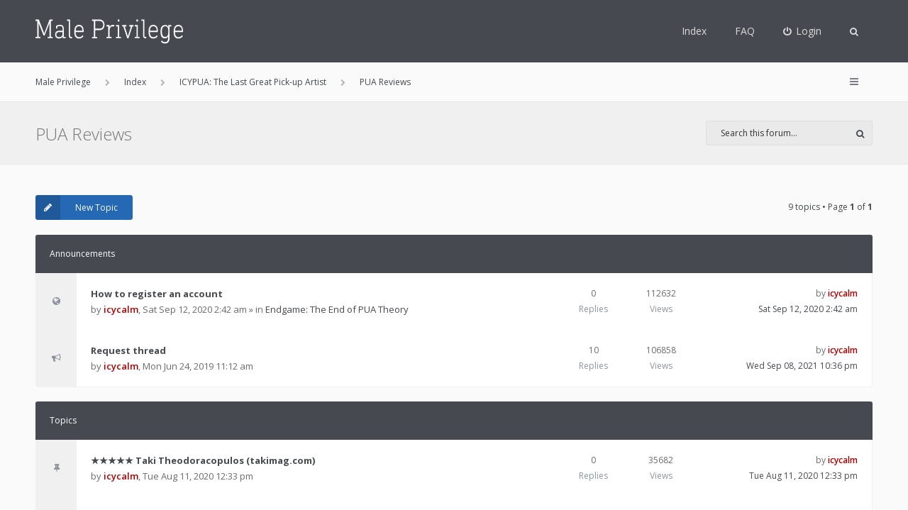

--- FILE ---
content_type: text/html; charset=UTF-8
request_url: http://maleprivilege.net/viewforum.php?f=3
body_size: 6327
content:
<!DOCTYPE html>
<html dir="ltr" lang="en-gb">
<head>
<meta charset="utf-8">
<meta http-equiv="X-UA-Compatible" content="IE=edge">
<meta name="viewport" content="width=device-width, initial-scale=1">

<title>PUA Reviews - Male Privilege</title>

	<link rel="alternate" type="application/atom+xml" title="Feed - Male Privilege" href="/app.php/feed?sid=0a38a7cede4fbd1c96370f9a78383d36">		<link rel="alternate" type="application/atom+xml" title="Feed - All forums" href="/app.php/feed/forums?sid=0a38a7cede4fbd1c96370f9a78383d36">	<link rel="alternate" type="application/atom+xml" title="Feed - New Topics" href="/app.php/feed/topics?sid=0a38a7cede4fbd1c96370f9a78383d36">	<link rel="alternate" type="application/atom+xml" title="Feed - Active Topics" href="/app.php/feed/topics_active?sid=0a38a7cede4fbd1c96370f9a78383d36">	<link rel="alternate" type="application/atom+xml" title="Feed - Forum - PUA Reviews" href="/app.php/feed/forum/3?sid=0a38a7cede4fbd1c96370f9a78383d36">	
<!--[if IE]><link rel="shortcut icon" href="./styles/anami/theme/images/favicon.ico"><![endif]-->
<link rel="apple-touch-icon-precomposed" href="./styles/anami/theme/images/apple-touch-icon-precomposed.gif">
<link rel="icon" href="./styles/anami/theme/images/favicon.gif">
<link rel="icon" sizes="16x16" href="./styles/anami/theme/images/favicon.ico">

	<link rel="canonical" href="http://maleprivilege.net/viewforum.php?f=3">

<!--
	phpBB style name: Anami
	Based on style:   prosilver (this is the default phpBB3 style)
	Original author:  Tom Beddard ( http://www.subBlue.com/ )
	Modified by:      Gramziu
-->

	<link href="http://fonts.googleapis.com/css?family=Open+Sans:300,400,600,700&amp;subset=latin,cyrillic-ext,latin-ext,cyrillic,greek-ext,greek,vietnamese" rel="stylesheet" type="text/css" media="screen, projection" />
<link href="https://maxcdn.bootstrapcdn.com/font-awesome/4.4.0/css/font-awesome.min.css" rel="stylesheet" type="text/css" media="screen, projection" />

<link href="./styles/anami/theme/stylesheet.css?assets_version=14" rel="stylesheet" type="text/css" media="screen, projection" />
<link href="./styles/anami/theme/colours.css?assets_version=14" rel="stylesheet" type="text/css" media="screen, projection" />

	





</head>
<body id="phpbb" class="nojs notouch section-viewforum ltr ">


<div id="overall-wrap">
	<a id="top" class="anchor" accesskey="t"></a>
	<div id="wrap-head">

		<div id="site-header">
						<div class="chunk">
				<div id="site-logo">
					<a class="site-logo" href="http://maleprivilege.net" title="Male Privilege"></a>
					<p class="skiplink"><a href="#start_here">Skip to content</a></p>
				</div>

				
				<ul id="site-menu">
					<li class="site-menu"><a href="./index.php?sid=0a38a7cede4fbd1c96370f9a78383d36">Index</a></li><li data-skip-responsive="true" class="site-menu"><a href="/app.php/help/faq?sid=0a38a7cede4fbd1c96370f9a78383d36" rel="help" title="Frequently Asked Questions">FAQ</a></li>

										
									<li class="font-icon rightside"  data-skip-responsive="true"><a href="./ucp.php?mode=login&amp;sid=0a38a7cede4fbd1c96370f9a78383d36" title="Login" accesskey="x" role="menuitem"><i class="fa fa-power-off"></i><span class="nav-rh-2">Login</span></a></li>
														
				
									<li class="font-icon dropdown-container" data-skip-responsive="true">
												<a href="./search.php?sid=0a38a7cede4fbd1c96370f9a78383d36" class="dropdown-trigger"><i class="fa fa-search"></i></a>
						<div class="dropdown hidden">
							<div class="pointer"><div class="pointer-inner"></div></div>
							<div id="site-search" class="dropdown-contents">
								<form action="./search.php?sid=0a38a7cede4fbd1c96370f9a78383d36" method="get">
									<fieldset>
										<input name="keywords" type="search" maxlength="128" title="Search for keywords" size="20" value="" placeholder="Search" /><button type="submit" title="Search"><i class="fa fa-search"></i></button><input type="hidden" name="sid" value="0a38a7cede4fbd1c96370f9a78383d36" />

									</fieldset>
								</form>
							</div>
						</div>
											</li>
				
				</ul>

			</div>
					</div>
	</div>

		<div id="site-nav" role="navigation">
			<div class="chunk">
				<ul class="site-nav" role="menubar">
																				<li class="breadcrumbs" itemscope itemtype="http://schema.org/BreadcrumbList">
						<span class="crumb"  itemtype="http://schema.org/ListItem" itemprop="itemListElement" itemscope><a href="http://maleprivilege.net" itemtype="https://schema.org/Thing" itemprop="item" data-navbar-reference="home"><span itemprop="name">Male Privilege</span></a><meta itemprop="position" content="1" /></span>												<span class="crumb"  itemtype="http://schema.org/ListItem" itemprop="itemListElement" itemscope><a href="./index.php?sid=0a38a7cede4fbd1c96370f9a78383d36" itemtype="https://schema.org/Thing" itemprop="item" accesskey="h" data-navbar-reference="index"><span itemprop="name">Index</span></a><meta itemprop="position" content="2" /></span>
																				<span class="crumb"  itemtype="http://schema.org/ListItem" itemprop="itemListElement" itemscope data-forum-id="1"><a href="./viewforum.php?f=1&amp;sid=0a38a7cede4fbd1c96370f9a78383d36" itemtype="https://schema.org/Thing" itemprop="item"><span itemprop="name">ICYPUA: The Last Great Pick-up Artist</span></a><meta itemprop="position" content="3" /></span>
																											<span class="crumb"  itemtype="http://schema.org/ListItem" itemprop="itemListElement" itemscope data-forum-id="3"><a href="./viewforum.php?f=3&amp;sid=0a38a7cede4fbd1c96370f9a78383d36" itemtype="https://schema.org/Thing" itemprop="item"><span itemprop="name">PUA Reviews</span></a><meta itemprop="position" content="4" /></span>
																								</li>
					
					<li class="font-icon responsive-menu dropdown-container rightside" data-skip-responsive="true">
						<a href="#" class="responsive-menu-link dropdown-trigger"><i class="fa fa-bars"></i></a>
						<div class="dropdown hidden">
							<div class="pointer"><div class="pointer-inner"></div></div>
							<ul class="dropdown-contents" role="menu">
								
																	<li class="separator"></li>
																																				<li class="font-icon icon-search-unanswered"><a href="./search.php?search_id=unanswered&amp;sid=0a38a7cede4fbd1c96370f9a78383d36" role="menuitem"><i class="fa fa-file-o"></i>Unanswered topics</a></li>
									<li class="font-icon icon-search-active"><a href="./search.php?search_id=active_topics&amp;sid=0a38a7cede4fbd1c96370f9a78383d36" role="menuitem"><i class="fa fa-fire"></i>Active topics</a></li>
																<li class="separator site-menu"></li>

								<li class="site-menu"><a href="./index.php?sid=0a38a7cede4fbd1c96370f9a78383d36">Index</a></li><li data-skip-responsive="true" class="site-menu"><a href="/app.php/help/faq?sid=0a38a7cede4fbd1c96370f9a78383d36" rel="help" title="Frequently Asked Questions">FAQ</a></li>

                                                                    <li class="vp-items font-icon">
                                        <a href="./search.php?sid=0a38a7cede4fbd1c96370f9a78383d36"><i class="fa fa-search"></i>Search</a>
                                    </li>
                                
                                                                
                                                                    <li class="vp-items font-icon"><a href="./ucp.php?mode=login&amp;sid=0a38a7cede4fbd1c96370f9a78383d36" title="Login"><i class="fa fa-power-off"></i>Login</a></li>
                                                                    
															</ul>
						</div>
					</li>

															
				</ul>
			</div>
		</div>

	
	<a id="start_here" class="anchor"></a>
		
		
<div id="wrap-subhead">
	<div class="chunk">

		<div id="subhead-title">

			
			<h2 class="forum-title"><a href="./viewforum.php?f=3&amp;sid=0a38a7cede4fbd1c96370f9a78383d36">PUA Reviews</a></h2>

			
					</div>

					<div class="search-box">
				<form method="get" id="forum-search" action="./search.php?sid=0a38a7cede4fbd1c96370f9a78383d36">
				<fieldset>
					<input class="inputbox search" type="search" name="keywords" id="search_keywords" size="20" placeholder="Search this forum…" />
					<button class="button" type="submit" title="Search"><i class="fa fa-search"></i></button>
					<input type="hidden" name="fid[0]" value="3" />
<input type="hidden" name="sid" value="0a38a7cede4fbd1c96370f9a78383d36" />

				</fieldset>
				</form>
			</div>
		
	</div>
</div>

<div id="wrap-body">

	<div class="chunk-main">

		
		
					<div class="action-bar top">

							<div class="buttons">
					
					<a href="./posting.php?mode=post&amp;f=3&amp;sid=0a38a7cede4fbd1c96370f9a78383d36" class="button font-icon" title="Post a new topic">
						<i class="fa fa-pencil"></i>New Topic					</a>

									</div>
			
			<div class="pagination">
								9 topics
									&bull; Page <strong>1</strong> of <strong>1</strong>
							</div>

			</div>
		
		
		
		
			
							<div class="forumbg announcement">
				<div class="inner">
				<ul class="topiclist">
					<li class="header">
						<dl class="icon">
							<dt><div class="list-inner">Announcements</div></dt>
						</dl>
					</li>
				</ul>
				<ul class="topiclist topics">
			
				
				<li class="row bg1 global-announce">
										<dl class="icon global_read">
						<dt title="No unread posts">

							<span class="ico_global_read"></span>

														<div class="list-inner">
																<a href="./viewtopic.php?f=2&amp;t=539&amp;sid=0a38a7cede4fbd1c96370f9a78383d36" class="topictitle">How to register an account</a><br />

								by <a href="./memberlist.php?mode=viewprofile&amp;u=2&amp;sid=0a38a7cede4fbd1c96370f9a78383d36" style="color: #AA0000;" class="username-coloured">icycalm</a>, Sat Sep 12, 2020 2:42 am &raquo; in <a href="./viewforum.php?f=2&amp;sid=0a38a7cede4fbd1c96370f9a78383d36">Endgame: The End of PUA Theory</a>
																<div class="r-lastpost-container">
									<a href="./viewtopic.php?f=2&amp;t=539&amp;p=1206&amp;sid=0a38a7cede4fbd1c96370f9a78383d36#p1206" title="Go to last post" class="r-lastpost"><i class="fa fa-angle-right"></i></a>
								</div>
																
															</div>
						</dt>
						<dd class="posts">0 <dfn>Replies</dfn></dd>
						<dd class="views">112632 <dfn>Views</dfn></dd>
						<dd class="lastpost">
							<span>
								<dfn>Last post </dfn>by <a href="./memberlist.php?mode=viewprofile&amp;u=2&amp;sid=0a38a7cede4fbd1c96370f9a78383d36" style="color: #AA0000;" class="username-coloured">icycalm</a>								<br>
								<a href="./viewtopic.php?f=2&amp;t=539&amp;p=1206&amp;sid=0a38a7cede4fbd1c96370f9a78383d36#p1206" title="Go to last post">Sat Sep 12, 2020 2:42 am</a>							</span>
						</dd>
					</dl>
									</li>
				
			
		
			
			
				
				<li class="row bg2 announce">
										<dl class="icon announce_read">
						<dt title="No unread posts">

							<span class="ico_announce_read"></span>

														<div class="list-inner">
																<a href="./viewtopic.php?f=3&amp;t=157&amp;sid=0a38a7cede4fbd1c96370f9a78383d36" class="topictitle">Request thread</a><br />

								by <a href="./memberlist.php?mode=viewprofile&amp;u=2&amp;sid=0a38a7cede4fbd1c96370f9a78383d36" style="color: #AA0000;" class="username-coloured">icycalm</a>, Mon Jun 24, 2019 11:12 am
																<div class="r-lastpost-container">
									<a href="./viewtopic.php?f=3&amp;t=157&amp;p=1293&amp;sid=0a38a7cede4fbd1c96370f9a78383d36#p1293" title="Go to last post" class="r-lastpost"><i class="fa fa-angle-right"></i></a>
								</div>
								<span class="responsive-show left-box" style="display: none;">Replies: <strong>10</strong></span>								
															</div>
						</dt>
						<dd class="posts">10 <dfn>Replies</dfn></dd>
						<dd class="views">106858 <dfn>Views</dfn></dd>
						<dd class="lastpost">
							<span>
								<dfn>Last post </dfn>by <a href="./memberlist.php?mode=viewprofile&amp;u=2&amp;sid=0a38a7cede4fbd1c96370f9a78383d36" style="color: #AA0000;" class="username-coloured">icycalm</a>								<br>
								<a href="./viewtopic.php?f=3&amp;t=157&amp;p=1293&amp;sid=0a38a7cede4fbd1c96370f9a78383d36#p1293" title="Go to last post">Wed Sep 08, 2021 10:36 pm</a>							</span>
						</dd>
					</dl>
									</li>
				
			
		
							</ul>
				</div>
			</div>
			
							<div class="forumbg">
				<div class="inner">
				<ul class="topiclist">
					<li class="header">
						<dl class="icon">
							<dt><div class="list-inner">Topics</div></dt>
						</dl>
					</li>
				</ul>
				<ul class="topiclist topics">
			
				
				<li class="row bg1 sticky">
										<dl class="icon sticky_read">
						<dt title="No unread posts">

							<span class="ico_sticky_read"></span>

														<div class="list-inner">
																<a href="./viewtopic.php?f=3&amp;t=535&amp;sid=0a38a7cede4fbd1c96370f9a78383d36" class="topictitle">★★★★★ Taki Theodoracopulos (takimag.com)</a><br />

								by <a href="./memberlist.php?mode=viewprofile&amp;u=2&amp;sid=0a38a7cede4fbd1c96370f9a78383d36" style="color: #AA0000;" class="username-coloured">icycalm</a>, Tue Aug 11, 2020 12:33 pm
																<div class="r-lastpost-container">
									<a href="./viewtopic.php?f=3&amp;t=535&amp;p=1194&amp;sid=0a38a7cede4fbd1c96370f9a78383d36#p1194" title="Go to last post" class="r-lastpost"><i class="fa fa-angle-right"></i></a>
								</div>
																
															</div>
						</dt>
						<dd class="posts">0 <dfn>Replies</dfn></dd>
						<dd class="views">35682 <dfn>Views</dfn></dd>
						<dd class="lastpost">
							<span>
								<dfn>Last post </dfn>by <a href="./memberlist.php?mode=viewprofile&amp;u=2&amp;sid=0a38a7cede4fbd1c96370f9a78383d36" style="color: #AA0000;" class="username-coloured">icycalm</a>								<br>
								<a href="./viewtopic.php?f=3&amp;t=535&amp;p=1194&amp;sid=0a38a7cede4fbd1c96370f9a78383d36#p1194" title="Go to last post">Tue Aug 11, 2020 12:33 pm</a>							</span>
						</dd>
					</dl>
									</li>
				
			
		
			
			
				
				<li class="row bg2 sticky">
										<dl class="icon sticky_read">
						<dt title="No unread posts">

							<span class="ico_sticky_read"></span>

														<div class="list-inner">
																<a href="./viewtopic.php?f=3&amp;t=306&amp;sid=0a38a7cede4fbd1c96370f9a78383d36" class="topictitle">★★★★★ Yad Bar (daygame.com)</a><br />

								by <a href="./memberlist.php?mode=viewprofile&amp;u=2&amp;sid=0a38a7cede4fbd1c96370f9a78383d36" style="color: #AA0000;" class="username-coloured">icycalm</a>, Sun Jul 28, 2019 3:39 am
																<div class="r-lastpost-container">
									<a href="./viewtopic.php?f=3&amp;t=306&amp;p=1139&amp;sid=0a38a7cede4fbd1c96370f9a78383d36#p1139" title="Go to last post" class="r-lastpost"><i class="fa fa-angle-right"></i></a>
								</div>
								<span class="responsive-show left-box" style="display: none;">Replies: <strong>2</strong></span>								
															</div>
						</dt>
						<dd class="posts">2 <dfn>Replies</dfn></dd>
						<dd class="views">50978 <dfn>Views</dfn></dd>
						<dd class="lastpost">
							<span>
								<dfn>Last post </dfn>by <a href="./memberlist.php?mode=viewprofile&amp;u=2&amp;sid=0a38a7cede4fbd1c96370f9a78383d36" style="color: #AA0000;" class="username-coloured">icycalm</a>								<br>
								<a href="./viewtopic.php?f=3&amp;t=306&amp;p=1139&amp;sid=0a38a7cede4fbd1c96370f9a78383d36#p1139" title="Go to last post">Thu May 21, 2020 4:57 pm</a>							</span>
						</dd>
					</dl>
									</li>
				
			
		
			
			
				
				<li class="row bg1 sticky">
										<dl class="icon sticky_read">
						<dt title="No unread posts">

							<span class="ico_sticky_read"></span>

														<div class="list-inner">
																<a href="./viewtopic.php?f=3&amp;t=152&amp;sid=0a38a7cede4fbd1c96370f9a78383d36" class="topictitle">★★★★★ Eric Disco (approachanxiety.com)</a><br />

								by <a href="./memberlist.php?mode=viewprofile&amp;u=2&amp;sid=0a38a7cede4fbd1c96370f9a78383d36" style="color: #AA0000;" class="username-coloured">icycalm</a>, Mon Jun 24, 2019 8:58 am
																<div class="r-lastpost-container">
									<a href="./viewtopic.php?f=3&amp;t=152&amp;p=664&amp;sid=0a38a7cede4fbd1c96370f9a78383d36#p664" title="Go to last post" class="r-lastpost"><i class="fa fa-angle-right"></i></a>
								</div>
																
															</div>
						</dt>
						<dd class="posts">0 <dfn>Replies</dfn></dd>
						<dd class="views">40097 <dfn>Views</dfn></dd>
						<dd class="lastpost">
							<span>
								<dfn>Last post </dfn>by <a href="./memberlist.php?mode=viewprofile&amp;u=2&amp;sid=0a38a7cede4fbd1c96370f9a78383d36" style="color: #AA0000;" class="username-coloured">icycalm</a>								<br>
								<a href="./viewtopic.php?f=3&amp;t=152&amp;p=664&amp;sid=0a38a7cede4fbd1c96370f9a78383d36#p664" title="Go to last post">Mon Jun 24, 2019 8:58 am</a>							</span>
						</dd>
					</dl>
									</li>
				
			
		
			
			
				
				<li class="row bg2">
										<dl class="icon topic_read">
						<dt title="No unread posts">

							<span class="ico_topic_read"></span>

														<div class="list-inner">
																<a href="./viewtopic.php?f=3&amp;t=154&amp;sid=0a38a7cede4fbd1c96370f9a78383d36" class="topictitle">★★★ Swoop the World (swooptheworld.com)</a><br />

								by <a href="./memberlist.php?mode=viewprofile&amp;u=2&amp;sid=0a38a7cede4fbd1c96370f9a78383d36" style="color: #AA0000;" class="username-coloured">icycalm</a>, Mon Jun 24, 2019 10:06 am
																<div class="r-lastpost-container">
									<a href="./viewtopic.php?f=3&amp;t=154&amp;p=1386&amp;sid=0a38a7cede4fbd1c96370f9a78383d36#p1386" title="Go to last post" class="r-lastpost"><i class="fa fa-angle-right"></i></a>
								</div>
								<span class="responsive-show left-box" style="display: none;">Replies: <strong>11</strong></span>								
															</div>
						</dt>
						<dd class="posts">11 <dfn>Replies</dfn></dd>
						<dd class="views">239135 <dfn>Views</dfn></dd>
						<dd class="lastpost">
							<span>
								<dfn>Last post </dfn>by <a href="./memberlist.php?mode=viewprofile&amp;u=2&amp;sid=0a38a7cede4fbd1c96370f9a78383d36" style="color: #AA0000;" class="username-coloured">icycalm</a>								<br>
								<a href="./viewtopic.php?f=3&amp;t=154&amp;p=1386&amp;sid=0a38a7cede4fbd1c96370f9a78383d36#p1386" title="Go to last post">Thu Sep 15, 2022 10:16 am</a>							</span>
						</dd>
					</dl>
									</li>
				
			
		
			
			
				
				<li class="row bg1">
										<dl class="icon topic_read">
						<dt title="No unread posts">

							<span class="ico_topic_read"></span>

														<div class="list-inner">
																<a href="./viewtopic.php?f=3&amp;t=528&amp;sid=0a38a7cede4fbd1c96370f9a78383d36" class="topictitle">★★★★ Greek kamaki (N/A)</a><br />

								by <a href="./memberlist.php?mode=viewprofile&amp;u=2&amp;sid=0a38a7cede4fbd1c96370f9a78383d36" style="color: #AA0000;" class="username-coloured">icycalm</a>, Thu May 21, 2020 6:31 pm
																<div class="r-lastpost-container">
									<a href="./viewtopic.php?f=3&amp;t=528&amp;p=1243&amp;sid=0a38a7cede4fbd1c96370f9a78383d36#p1243" title="Go to last post" class="r-lastpost"><i class="fa fa-angle-right"></i></a>
								</div>
								<span class="responsive-show left-box" style="display: none;">Replies: <strong>4</strong></span>								
															</div>
						</dt>
						<dd class="posts">4 <dfn>Replies</dfn></dd>
						<dd class="views">53885 <dfn>Views</dfn></dd>
						<dd class="lastpost">
							<span>
								<dfn>Last post </dfn>by <a href="./memberlist.php?mode=viewprofile&amp;u=2&amp;sid=0a38a7cede4fbd1c96370f9a78383d36" style="color: #AA0000;" class="username-coloured">icycalm</a>								<br>
								<a href="./viewtopic.php?f=3&amp;t=528&amp;p=1243&amp;sid=0a38a7cede4fbd1c96370f9a78383d36#p1243" title="Go to last post">Sun May 23, 2021 11:22 pm</a>							</span>
						</dd>
					</dl>
									</li>
				
			
		
			
			
				
				<li class="row bg2">
										<dl class="icon topic_read">
						<dt title="No unread posts">

							<span class="ico_topic_read"></span>

														<div class="list-inner">
																<a href="./viewtopic.php?f=3&amp;t=174&amp;sid=0a38a7cede4fbd1c96370f9a78383d36" class="topictitle">★★ Kezia Noble (kezia-noble.com)</a><br />

								by <a href="./memberlist.php?mode=viewprofile&amp;u=2&amp;sid=0a38a7cede4fbd1c96370f9a78383d36" style="color: #AA0000;" class="username-coloured">icycalm</a>, Fri Jun 28, 2019 9:49 am
																<div class="r-lastpost-container">
									<a href="./viewtopic.php?f=3&amp;t=174&amp;p=1008&amp;sid=0a38a7cede4fbd1c96370f9a78383d36#p1008" title="Go to last post" class="r-lastpost"><i class="fa fa-angle-right"></i></a>
								</div>
								<span class="responsive-show left-box" style="display: none;">Replies: <strong>1</strong></span>								
															</div>
						</dt>
						<dd class="posts">1 <dfn>Replies</dfn></dd>
						<dd class="views">45430 <dfn>Views</dfn></dd>
						<dd class="lastpost">
							<span>
								<dfn>Last post </dfn>by <a href="./memberlist.php?mode=viewprofile&amp;u=65&amp;sid=0a38a7cede4fbd1c96370f9a78383d36" class="username">Luvianka</a>								<br>
								<a href="./viewtopic.php?f=3&amp;t=174&amp;p=1008&amp;sid=0a38a7cede4fbd1c96370f9a78383d36#p1008" title="Go to last post">Thu Nov 07, 2019 7:39 pm</a>							</span>
						</dd>
					</dl>
									</li>
				
			
		
			
			
				
				<li class="row bg1">
										<dl class="icon topic_read">
						<dt title="No unread posts">

							<span class="ico_topic_read"></span>

														<div class="list-inner">
																<a href="./viewtopic.php?f=3&amp;t=156&amp;sid=0a38a7cede4fbd1c96370f9a78383d36" class="topictitle">★ Distant Light (10lifestyle.com)</a><br />

								by <a href="./memberlist.php?mode=viewprofile&amp;u=2&amp;sid=0a38a7cede4fbd1c96370f9a78383d36" style="color: #AA0000;" class="username-coloured">icycalm</a>, Mon Jun 24, 2019 11:09 am
																<div class="r-lastpost-container">
									<a href="./viewtopic.php?f=3&amp;t=156&amp;p=668&amp;sid=0a38a7cede4fbd1c96370f9a78383d36#p668" title="Go to last post" class="r-lastpost"><i class="fa fa-angle-right"></i></a>
								</div>
																
															</div>
						</dt>
						<dd class="posts">0 <dfn>Replies</dfn></dd>
						<dd class="views">44135 <dfn>Views</dfn></dd>
						<dd class="lastpost">
							<span>
								<dfn>Last post </dfn>by <a href="./memberlist.php?mode=viewprofile&amp;u=2&amp;sid=0a38a7cede4fbd1c96370f9a78383d36" style="color: #AA0000;" class="username-coloured">icycalm</a>								<br>
								<a href="./viewtopic.php?f=3&amp;t=156&amp;p=668&amp;sid=0a38a7cede4fbd1c96370f9a78383d36#p668" title="Go to last post">Mon Jun 24, 2019 11:09 am</a>							</span>
						</dd>
					</dl>
									</li>
				
			
		
			
			
				
				<li class="row bg2">
										<dl class="icon topic_read">
						<dt title="No unread posts">

							<span class="ico_topic_read"></span>

														<div class="list-inner">
																<a href="./viewtopic.php?f=3&amp;t=155&amp;sid=0a38a7cede4fbd1c96370f9a78383d36" class="topictitle">★★★ Todd Valentine (toddimmersion.com)</a><br />

								by <a href="./memberlist.php?mode=viewprofile&amp;u=2&amp;sid=0a38a7cede4fbd1c96370f9a78383d36" style="color: #AA0000;" class="username-coloured">icycalm</a>, Mon Jun 24, 2019 10:39 am
																<div class="r-lastpost-container">
									<a href="./viewtopic.php?f=3&amp;t=155&amp;p=667&amp;sid=0a38a7cede4fbd1c96370f9a78383d36#p667" title="Go to last post" class="r-lastpost"><i class="fa fa-angle-right"></i></a>
								</div>
																
															</div>
						</dt>
						<dd class="posts">0 <dfn>Replies</dfn></dd>
						<dd class="views">41031 <dfn>Views</dfn></dd>
						<dd class="lastpost">
							<span>
								<dfn>Last post </dfn>by <a href="./memberlist.php?mode=viewprofile&amp;u=2&amp;sid=0a38a7cede4fbd1c96370f9a78383d36" style="color: #AA0000;" class="username-coloured">icycalm</a>								<br>
								<a href="./viewtopic.php?f=3&amp;t=155&amp;p=667&amp;sid=0a38a7cede4fbd1c96370f9a78383d36#p667" title="Go to last post">Mon Jun 24, 2019 10:39 am</a>							</span>
						</dd>
					</dl>
									</li>
				
			
		
			
			
				
				<li class="row bg1">
										<dl class="icon topic_read">
						<dt title="No unread posts">

							<span class="ico_topic_read"></span>

														<div class="list-inner">
																<a href="./viewtopic.php?f=3&amp;t=153&amp;sid=0a38a7cede4fbd1c96370f9a78383d36" class="topictitle">★★★ James Tusk (project-tusk.com)</a><br />

								by <a href="./memberlist.php?mode=viewprofile&amp;u=2&amp;sid=0a38a7cede4fbd1c96370f9a78383d36" style="color: #AA0000;" class="username-coloured">icycalm</a>, Mon Jun 24, 2019 9:29 am
																<div class="r-lastpost-container">
									<a href="./viewtopic.php?f=3&amp;t=153&amp;p=665&amp;sid=0a38a7cede4fbd1c96370f9a78383d36#p665" title="Go to last post" class="r-lastpost"><i class="fa fa-angle-right"></i></a>
								</div>
																
															</div>
						</dt>
						<dd class="posts">0 <dfn>Replies</dfn></dd>
						<dd class="views">40969 <dfn>Views</dfn></dd>
						<dd class="lastpost">
							<span>
								<dfn>Last post </dfn>by <a href="./memberlist.php?mode=viewprofile&amp;u=2&amp;sid=0a38a7cede4fbd1c96370f9a78383d36" style="color: #AA0000;" class="username-coloured">icycalm</a>								<br>
								<a href="./viewtopic.php?f=3&amp;t=153&amp;p=665&amp;sid=0a38a7cede4fbd1c96370f9a78383d36#p665" title="Go to last post">Mon Jun 24, 2019 9:29 am</a>							</span>
						</dd>
					</dl>
									</li>
				
								</ul>
				</div>
			</div>
			
		
					<form method="post" action="./viewforum.php?f=3&amp;sid=0a38a7cede4fbd1c96370f9a78383d36">
				<fieldset class="display-options">
								<label>Display topics from previous: <select class="selectpicker" data-width="100%" data-style="btn btn-default form-control" data-container="body" name="st" id="st"><option value="0" selected="selected">All Topics</option><option value="1">1 day</option><option value="7">7 days</option><option value="14">2 weeks</option><option value="30">1 month</option><option value="90">3 months</option><option value="180">6 months</option><option value="365">1 year</option></select></label>
					<label>Sort by <select class="selectpicker" data-width="100%" data-style="btn btn-default form-control" data-container="body" name="sk" id="sk"><option value="a">Author</option><option value="t" selected="selected">Post time</option><option value="r">Replies</option><option value="s">Subject</option><option value="v">Views</option></select></label>
					<label><select class="selectpicker" data-width="100%" data-style="btn btn-default form-control" data-container="body" name="sd" id="sd"><option value="a">Ascending</option><option value="d" selected="selected">Descending</option></select></label>
					<input type="submit" name="sort" value="Go" class="button2" />
							</fieldset>
			</form>
		
					<div class="action-bar bottom">
									<div class="buttons">
						
						<a href="./posting.php?mode=post&amp;f=3&amp;sid=0a38a7cede4fbd1c96370f9a78383d36" class="button font-icon" title="Post a new topic">
							<i class="fa fa-pencil"></i>New Topic						</a>

											</div>
				
				<div class="pagination">
										9 topics
											 &bull; Page <strong>1</strong> of <strong>1</strong>
									</div>
			</div>
		
		
	<p class="jumpbox-return"><a href="./index.php?sid=0a38a7cede4fbd1c96370f9a78383d36" class="left-box arrow-left" accesskey="r">Return to Board Index</a></p>

	<div class="dropdown-container dropdown-container-right dropdown-up dropdown-left dropdown-button-control" id="jumpbox">
		<span title="Jump to" class="dropdown-trigger button dropdown-select">
			Jump to		</span>
		<div class="dropdown hidden">
			<div class="pointer"><div class="pointer-inner"></div></div>
			<ul class="dropdown-contents">
																			<li><a href="./viewforum.php?f=1&amp;sid=0a38a7cede4fbd1c96370f9a78383d36">ICYPUA: The Last Great Pick-up Artist</a></li>
																<li>&nbsp; &nbsp;<a href="./viewforum.php?f=2&amp;sid=0a38a7cede4fbd1c96370f9a78383d36">Endgame: The End of PUA Theory</a></li>
																<li>&nbsp; &nbsp;<a href="./viewforum.php?f=3&amp;sid=0a38a7cede4fbd1c96370f9a78383d36">PUA Reviews</a></li>
																<li><a href="./viewforum.php?f=4&amp;sid=0a38a7cede4fbd1c96370f9a78383d36">Forums</a></li>
																<li>&nbsp; &nbsp;<a href="./viewforum.php?f=5&amp;sid=0a38a7cede4fbd1c96370f9a78383d36">Game</a></li>
																<li>&nbsp; &nbsp;<a href="./viewforum.php?f=6&amp;sid=0a38a7cede4fbd1c96370f9a78383d36">Travel</a></li>
																<li>&nbsp; &nbsp;<a href="./viewforum.php?f=7&amp;sid=0a38a7cede4fbd1c96370f9a78383d36">Life</a></li>
																<li>&nbsp; &nbsp;<a href="./viewforum.php?f=8&amp;sid=0a38a7cede4fbd1c96370f9a78383d36">Everything Else</a></li>
										</ul>
		</div>
	</div>

	</div>
		<div id="site-footer-area" class="site-footer-forum">
		<div class="chunk">

					<div class="grid-2">
				<h3><a href="./viewonline.php?sid=0a38a7cede4fbd1c96370f9a78383d36">Who is online</a></h3>
				<p>Users browsing this forum: No registered users and 3 guests</p>
			</div>
		
					<div class="grid-2">
				<h3>Forum permissions</h3>
				<p>You <strong>cannot</strong> post new topics in this forum<br />You <strong>cannot</strong> reply to topics in this forum<br />You <strong>cannot</strong> edit your posts in this forum<br />You <strong>cannot</strong> delete your posts in this forum<br />You <strong>cannot</strong> post attachments in this forum<br /></p>
			</div>
		
		</div>
	</div>
	</div>

		
	
<div id="wrap-footer">
	<div id="site-footer">
		<div class="chunk">

			<div id="foot-left">
				<ul class="site-footer-nav" role="menubar">
					<li><a href="http://maleprivilege.net" data-navbar-reference="home">Male Privilege</a></li>					<li><a href="./index.php?sid=0a38a7cede4fbd1c96370f9a78383d36" data-navbar-reference="index">Index</a></li>
																<li class="icon-delete-cookies"><a href="./ucp.php?mode=delete_cookies&amp;sid=0a38a7cede4fbd1c96370f9a78383d36" data-ajax="true" data-refresh="true" role="menuitem">Delete cookies</a></li>
						<li class="icon-members" data-last-responsive="true"><a href="./memberlist.php?sid=0a38a7cede4fbd1c96370f9a78383d36" title="View complete list of members" role="menuitem">Members</a></li>															<li class="icon-team" data-last-responsive="true"><a href="./memberlist.php?mode=team&amp;sid=0a38a7cede4fbd1c96370f9a78383d36" role="menuitem">The team</a></li>										<li data-last-responsive="true"><a href="./memberlist.php?mode=contactadmin&amp;sid=0a38a7cede4fbd1c96370f9a78383d36" role="menuitem">Contact us</a></li>					<li><a href="./ucp.php?mode=privacy&amp;sid=0a38a7cede4fbd1c96370f9a78383d36" title="Privacy" role="menuitem">Privacy</a></li>
					<li><a href="./ucp.php?mode=terms&amp;sid=0a38a7cede4fbd1c96370f9a78383d36" title="Terms" role="menuitem">Terms</a></li>
				</ul>

									<ul id="foot-social">
						<li>
							<a href="#">
								<i class="fa fa-youtube-play"></i>
							</a>
						</li>
						<li>
							<a href="#">
								<i class="fa fa-twitter"></i>
							</a>
						</li>
						<li>
							<a href="#">
								<i class="fa fa-facebook"></i>
							</a>
						</li>
						<li>
							<a href="#">
								<i class="fa fa-dropbox"></i>
							</a>
						</li>
					</ul>
							</div>

			<div id="foot-center">
				<a href="#phpbb">
					<i class="fa fa-chevron-up"></i>
				</a>
			</div>

			<div id="foot-right">
				<ul>
										<li>All times are <span title="UTC">UTC</span></li>
					<li>It is currently Tue Jan 27, 2026 9:52 pm</li>
									</ul>
			</div>




			<div id="foot-copyright">
								Powered by <a href="https://www.phpbb.com/">phpBB</a>&reg; Forum Software &copy; phpBB Limited
				<br />Anami Theme by <a href="http://themeforest.net/user/Gramziu">Gramziu</a>
															</div>
		</div>
	</div>

	<div id="darkenwrapper" data-ajax-error-title="AJAX error" data-ajax-error-text="Something went wrong when processing your request." data-ajax-error-text-abort="User aborted request." data-ajax-error-text-timeout="Your request timed out; please try again." data-ajax-error-text-parsererror="Something went wrong with the request and the server returned an invalid reply.">
		<div id="darken">&nbsp;</div>
	</div>

	<div id="phpbb_alert" class="phpbb_alert" data-l-err="Error" data-l-timeout-processing-req="Request timed out.">
		<a href="#" class="alert_close"></a>
		<h3 class="alert_title">&nbsp;</h3><p class="alert_text"></p>
	</div>
	<div id="phpbb_confirm" class="phpbb_alert">
		<a href="#" class="alert_close"></a>
		<div class="alert_text"></div>
	</div>

	<div style="display: none;">
		<a id="bottom" class="anchor" accesskey="z"></a>
		<img src="./cron.php?cron_type=cron.task.core.tidy_search&amp;sid=0a38a7cede4fbd1c96370f9a78383d36" width="1" height="1" alt="cron" />	</div>
</div>

<script src="./assets/javascript/jquery.min.js?assets_version=14"></script>
<script src="./assets/javascript/core.js?assets_version=14"></script>


<script>
	$(function() {
		$("#st, #sd, #sk, #ch").chosen({
			disable_search: true,
			width: "auto"
		});
	});
</script>

<script>
	$(function() {

		var sidebarRecentPostDiv = $("#sidebar-recent-posts");

		if (sidebarRecentPostDiv.length) {
			sidebarRecentPostDiv = sidebarRecentPostDiv[0];

			$.ajax({url: '/app.php/feed?sid=0a38a7cede4fbd1c96370f9a78383d36?mode=topics', success: function (data) {
				$(data).find("entry").each(function (i) {
					var el = $(this);
					var entryWrap = document.createElement("div");

					var entryTitle = document.createElement("a");
					var entryAuthor = document.createElement("span");
					var entryContent = document.createElement("span");

					entryTitle.className = ("sidebar-recent-title");
					entryAuthor.className = ("sidebar-recent-author");
					entryContent.className = ("sidebar-recent-content");

					function cutText(name) {
						var elementText = el.find(name).text();

						if (name == "title") {
							elementText = elementText.substring(elementText.indexOf("•") + 2);
							elementText = unescapeHTML(elementText);
						} else if (name == "content") {
							elementText = el.find(name).html();
							elementText = elementText
											.replace(/<p*>(.*?)<\/p>/ig, "")
											.replace("<![CDATA[", "")
											.replace("]]>", "");
							elementText = elementText.replace(/(<([^>]+)>)/ig, "");
							elementText = unescapeHTML(elementText);
						}

						if (elementText.length > 50) {
							return elementText.substr(0, 50);
						} else {
							return elementText;	
						};
					};

					// Based on: http://stackoverflow.com/questions/1787322/htmlspecialchars-equivalent-in-javascript/4835406#comment36196953_4835406
					function unescapeHTML(text) {
						var map = {
							'&amp;': '&',
							'&lt;': '<',
							'&gt;': '>',
							'&quot;': '"',
							'&#039;': "'"
						};

						return text.replace(/&+[ampltgquo039]+;/g, function(m) { return map[m]; });
					}

					entryTitle.textContent = cutText("title");
					entryAuthor.textContent = "by " + cutText("author");
					entryContent.textContent = cutText("content");
					entryURL = el.find("id").text();

					$(entryTitle).attr("href", entryURL);

					entryWrap.appendChild(entryTitle);
					entryWrap.appendChild(entryAuthor);
					entryWrap.appendChild(entryContent);

					sidebarRecentPostDiv.appendChild(entryWrap);

					if (++i >= 5) {
						return false;
					}
				});
				}, cache: false
			});
		}
	});
</script>


<script src="./styles/anami/template/forum_fn.js?assets_version=14"></script>
<script src="./styles/anami/template/ajax.js?assets_version=14"></script>
<script src="./styles/anami/template/chosen.jquery.min.js?assets_version=14"></script>



</div>

</body>
</html>
